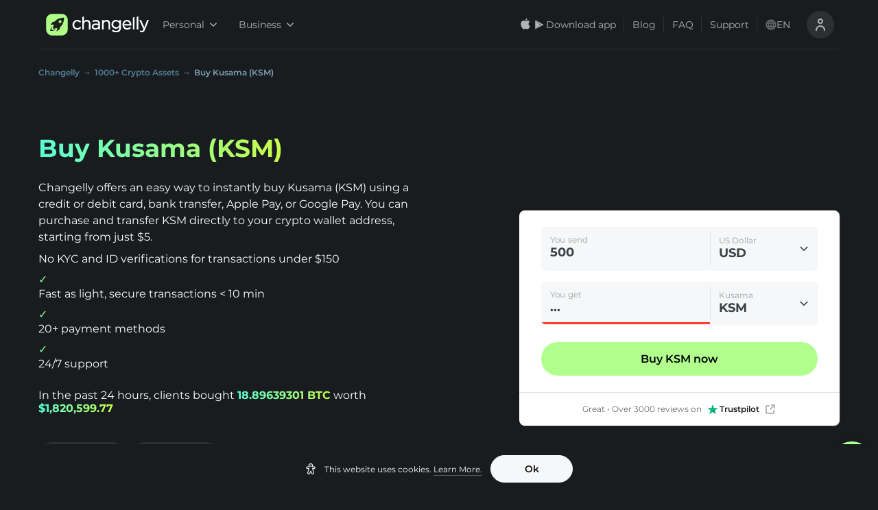

--- FILE ---
content_type: application/javascript
request_url: https://changelly.com/_next/static/chunks/5121-9ffbde06212ffea3.js
body_size: 2773
content:
!function(){try{var e="undefined"!=typeof window?window:"undefined"!=typeof global?global:"undefined"!=typeof self?self:{},n=(new Error).stack;n&&(e._sentryDebugIds=e._sentryDebugIds||{},e._sentryDebugIds[n]="0ea1b7f2-5778-420c-a363-7ebc19795021",e._sentryDebugIdIdentifier="sentry-dbid-0ea1b7f2-5778-420c-a363-7ebc19795021")}catch(e){}}(),(self.webpackChunk_N_E=self.webpackChunk_N_E||[]).push([[5121,4423],{35121:function(e,n,t){"use strict";var r=t(85893),o=t(67294),l=t(45697),i=t.n(l),c=t(97295),a=t(4423),s=t(74648),u=t(46729),f=t(60714),d=t(10598),p=t.n(d),b=t(94184),y=t.n(b);function m(e,n){(null==n||n>e.length)&&(n=e.length);for(var t=0,r=new Array(n);t<n;t++)r[t]=e[t];return r}function h(e,n,t){return n in e?Object.defineProperty(e,n,{value:t,enumerable:!0,configurable:!0,writable:!0}):e[n]=t,e}function g(e){return function(e){if(Array.isArray(e))return m(e)}(e)||function(e){if("undefined"!==typeof Symbol&&null!=e[Symbol.iterator]||null!=e["@@iterator"])return Array.from(e)}(e)||function(e,n){if(!e)return;if("string"===typeof e)return m(e,n);var t=Object.prototype.toString.call(e).slice(8,-1);"Object"===t&&e.constructor&&(t=e.constructor.name);if("Map"===t||"Set"===t)return Array.from(t);if("Arguments"===t||/^(?:Ui|I)nt(?:8|16|32)(?:Clamped)?Array$/.test(t))return m(e,n)}(e)||function(){throw new TypeError("Invalid attempt to spread non-iterable instance.\\nIn order to be iterable, non-array objects must have a [Symbol.iterator]() method.")}()}var v={list:i().arrayOf(i().shape({title:i().string,description:i().string,link:i().string})),links:i().objectOf(i().node.isRequired),theme:i().string,openItemId:i().number,onClick:i().func,formatListTexts:i().bool,newAccordionStyle:i().bool,accordionProps:i().object,mode:i().string},O=function(e){var n=e.list,t=e.links,l=e.theme,i=e.openItemId,d=e.onClick,b=e.formatListTexts,m=e.newAccordionStyle,v=e.accordionProps,O=e.mode,w=(0,o.useState)(null),_=w[0],j=w[1],k=(0,o.useState)([]),x=k[0],P=k[1],S=(0,o.useState)(0),C=S[0],I=S[1],A=(0,s.Z)(),E=(0,o.useRef)(null);(0,u.Z)((function(e){var n=e.currentScrollTop;I(n)})),(0,o.useEffect)((function(){"multiple-open"===O&&P(n.map((function(){return!0})))}),[n]),(0,o.useEffect)((function(){if(i){var e=n.findIndex((function(e,n){return i===n+1}));j(e)}}),[i]);var T=function(e){var n,t=null===E||void 0===E||null===(n=E.current)||void 0===n?void 0:n.children[_],r=null===t||void 0===t?void 0:t.getBoundingClientRect().top;if(e&&e>_&&r<-65){var o=r+C;(0,f.k)(o)}},W=(0,o.useCallback)((function(e){return"string"===typeof e?(0,r.jsx)(a.default,{children:e}):e}),[]),D=function(e){switch(O){case"multiple-open":return x[e];case"default":return _===e;default:return}},N=(0,o.useCallback)((function(e){switch(O){case"multiple-open":return P((function(n){var t=g(n);return t[e]=!t[e],t}));case"default":return j(_===e?null:e);default:return}}),[P,j]);return(0,r.jsx)("div",{ref:E,children:n.map((function(e,n){var o,i=e.title,s=e.description,u=e.link;return(0,r.jsxs)(c.Z,function(e){for(var n=1;n<arguments.length;n++){var t=null!=arguments[n]?arguments[n]:{},r=Object.keys(t);"function"===typeof Object.getOwnPropertySymbols&&(r=r.concat(Object.getOwnPropertySymbols(t).filter((function(e){return Object.getOwnPropertyDescriptor(t,e).enumerable})))),r.forEach((function(n){h(e,n,t[n])}))}return e}({theme:l,className:y()((o={},h(o,p().accordionWrapper,m),h(o,p().accordionItem,!m),o)),labelTagAs:m?null:"h3",label:b?A(i):i,isExpanded:D(n),onClick:function(){return[d(n,!(_===n)),T(n),N(n)]}},v,{children:[u?A(s,h({},u,t[u])):void 0,!u&&b?(0,r.jsx)(a.default,{className:y()(h({},p().smallContentWeight,m)),children:A(s)}):void 0,u||b?void 0:W(s)]}),i)}))})};O.propTypes=v,O.defaultProps={list:[{title:"",description:"",answer:"",link:""}],links:null,theme:"light",openItemId:null,onClick:function(){},formatListTexts:!0,newAccordionStyle:!1,accordionProps:{},mode:"default"},n.Z=O},4423:function(e,n,t){"use strict";t.r(n);var r=t(85893),o=(t(67294),t(45697)),l=t.n(o),i=t(36453),c=t(88453);function a(e,n,t){return n in e?Object.defineProperty(e,n,{value:t,enumerable:!0,configurable:!0,writable:!0}):e[n]=t,e}function s(e,n){if(null==e)return{};var t,r,o=function(e,n){if(null==e)return{};var t,r,o={},l=Object.keys(e);for(r=0;r<l.length;r++)t=l[r],n.indexOf(t)>=0||(o[t]=e[t]);return o}(e,n);if(Object.getOwnPropertySymbols){var l=Object.getOwnPropertySymbols(e);for(r=0;r<l.length;r++)t=l[r],n.indexOf(t)>=0||Object.prototype.propertyIsEnumerable.call(e,t)&&(o[t]=e[t])}return o}var u={children:l().node.isRequired},f=function(e){var n=e.children,t=s(e,["children"]);return(0,r.jsx)(i.D,function(e){for(var n=1;n<arguments.length;n++){var t=null!=arguments[n]?arguments[n]:{},r=Object.keys(t);"function"===typeof Object.getOwnPropertySymbols&&(r=r.concat(Object.getOwnPropertySymbols(t).filter((function(e){return Object.getOwnPropertyDescriptor(t,e).enumerable})))),r.forEach((function(n){a(e,n,t[n])}))}return e}({components:{p:"div"},escapeHtml:!1,rehypePlugins:[c.Z]},t,{children:n}))};f.propTypes=u,n.default=f},97295:function(e,n,t){"use strict";t.d(n,{Z:function(){return j}});var r=t(85893),o=(t(67294),t(45697)),l=t.n(o),i=t(94184),c=t.n(i),a=t(26951),s=t(69106),u=t.n(s),f=t(9502),d=t(17240);function p(e,n,t){return n in e?Object.defineProperty(e,n,{value:t,enumerable:!0,configurable:!0,writable:!0}):e[n]=t,e}function b(e,n){if(null==e)return{};var t,r,o=function(e,n){if(null==e)return{};var t,r,o={},l=Object.keys(e);for(r=0;r<l.length;r++)t=l[r],n.indexOf(t)>=0||(o[t]=e[t]);return o}(e,n);if(Object.getOwnPropertySymbols){var l=Object.getOwnPropertySymbols(e);for(r=0;r<l.length;r++)t=l[r],n.indexOf(t)>=0||Object.prototype.propertyIsEnumerable.call(e,t)&&(o[t]=e[t])}return o}var y={color:l().string,size:l().number},m=function(e){var n=e.color,t=e.size,o=b(e,["color","size"]);return(0,r.jsx)(d.Z,function(e){for(var n=1;n<arguments.length;n++){var t=null!=arguments[n]?arguments[n]:{},r=Object.keys(t);"function"===typeof Object.getOwnPropertySymbols&&(r=r.concat(Object.getOwnPropertySymbols(t).filter((function(e){return Object.getOwnPropertyDescriptor(t,e).enumerable})))),r.forEach((function(n){p(e,n,t[n])}))}return e}({},o,{children:(0,r.jsx)("svg",{width:t,height:t,viewBox:"0 0 24 24",fill:"none",xmlns:"http://www.w3.org/2000/svg",children:(0,r.jsx)("path",{d:"M5 12H19",stroke:n,strokeWidth:"2",strokeLinecap:"round"})})}))};m.propTypes=y,m.defaultProps={color:"#181C1F",size:24};var h=m;function g(e,n,t){return n in e?Object.defineProperty(e,n,{value:t,enumerable:!0,configurable:!0,writable:!0}):e[n]=t,e}var v={className:l().string,label:l().string,onClick:l().func,isExpanded:l().bool,children:l().node,labelTagAs:l().string,theme:l().string,contentWidth:l().string},O={dark:u().dark,light:u().light},w={small:u().small},_=function(e){var n,t=e.className,o=e.label,l=e.onClick,i=e.isExpanded,s=e.children,d=e.labelTagAs,p=e.isBold,b=e.size,y=e.theme,m=e.contentWidth,v="dark"===y?"#181C1F":"#FFFFFF",_=d||"div";return(0,r.jsxs)("div",{className:c()(u().accordionWrapper,(n={},g(n,O[y],!0),g(n,w[b],Boolean(b)),g(n,t,Boolean(t)),n)),id:(0,a.Z)(o),children:[(0,r.jsxs)("div",{className:u().labelContainer,onClick:l,children:[(0,r.jsx)(_,{className:c()(u().label,g({},u().isBold,p)),children:o}),(0,r.jsx)("button",{type:"button",className:u().expandButton,children:i?(0,r.jsx)(h,{color:v,isFlex:!0}):(0,r.jsx)(f.Z,{color:v,isFlex:!0})})]}),(0,r.jsx)("div",{className:c()(u().content,g({},u().show,i)),style:{maxWidth:"".concat(m,"px")},children:s})]})};_.propTypes=v,_.defaultProps={className:"",label:"",onClick:function(){},isExpanded:!1,children:null,labelTagAs:null,theme:"dark",contentWidth:"668"};var j=_},9502:function(e,n,t){"use strict";var r=t(85893),o=(t(67294),t(45697)),l=t.n(o),i=t(17240);function c(e,n,t){return n in e?Object.defineProperty(e,n,{value:t,enumerable:!0,configurable:!0,writable:!0}):e[n]=t,e}function a(e,n){if(null==e)return{};var t,r,o=function(e,n){if(null==e)return{};var t,r,o={},l=Object.keys(e);for(r=0;r<l.length;r++)t=l[r],n.indexOf(t)>=0||(o[t]=e[t]);return o}(e,n);if(Object.getOwnPropertySymbols){var l=Object.getOwnPropertySymbols(e);for(r=0;r<l.length;r++)t=l[r],n.indexOf(t)>=0||Object.prototype.propertyIsEnumerable.call(e,t)&&(o[t]=e[t])}return o}var s={color:l().string,size:l().number},u=function(e){var n=e.size,t=e.color,o=a(e,["size","color"]);return(0,r.jsx)(i.Z,function(e){for(var n=1;n<arguments.length;n++){var t=null!=arguments[n]?arguments[n]:{},r=Object.keys(t);"function"===typeof Object.getOwnPropertySymbols&&(r=r.concat(Object.getOwnPropertySymbols(t).filter((function(e){return Object.getOwnPropertyDescriptor(t,e).enumerable})))),r.forEach((function(n){c(e,n,t[n])}))}return e}({},o,{children:(0,r.jsxs)("svg",{width:n,height:n,viewBox:"0 0 24 24",fill:"none",xmlns:"http://www.w3.org/2000/svg",children:[(0,r.jsx)("path",{d:"M12 5V19",stroke:t,strokeWidth:"2",strokeLinecap:"round"}),(0,r.jsx)("path",{d:"M5 12H19",stroke:t,strokeWidth:"2",strokeLinecap:"round"})]})}))};u.propTypes=s,u.defaultProps={color:"#181C1F",size:24},n.Z=u},10598:function(e){e.exports={"accordion-item":"style_accordion-item__esm74",accordionItem:"style_accordion-item__esm74","accordion-wrapper":"style_accordion-wrapper__u2k8_",accordionWrapper:"style_accordion-wrapper__u2k8_",smallContentWeight:"style_smallContentWeight__S2fVx"}},69106:function(e){e.exports={"accordion-wrapper":"style_accordion-wrapper__MDdn6",accordionWrapper:"style_accordion-wrapper__MDdn6",small:"style_small__ye_o3",light:"style_light__qS2uh","label-container":"style_label-container__bl7TA",labelContainer:"style_label-container__bl7TA",label:"style_label__zfr03",content:"style_content__DJg7C",expandButton:"style_expandButton__MlA_V",dark:"style_dark__gsAts",show:"style_show__k8Laz"}}}]);

--- FILE ---
content_type: application/javascript; charset=UTF-8
request_url: https://changelly.com/_next/static/5Ew95KASN5aoZYLnnpfdW/_ssgManifest.js
body_size: 412
content:
self.__SSG_MANIFEST=new Set(["\u002Fpress","\u002Freviews","\u002Ftest-widget","\u002Fsell","\u002Fcrashcourse","\u002Fbusiness\u002Fearn","\u002Frecover","\u002Fmailinglists","\u002Fsubscription-page","\u002Fpartners","\u002Ftrade-crypto","\u002Fall-coins-buy","\u002Fabout","\u002Fall-coins-exchange","\u002Fearn\u002Ftools","\u002Ffaq-old","\u002Fsell-crypto","\u002Fmobile-only\u002Ffaq","\u002Fmobile-only\u002Fterms-of-use","\u002Fterms-of-use","\u002Fapi-keys-request","\u002F404","\u002Fauth","\u002Fhistory","\u002Fprofile","\u002Fdeleted-user","\u002Fborrow","\u002F403","\u002Fbuy-crypto","\u002Fpagespeed-lab","\u002F","\u002Fmobileapp","\u002Fcompetent-authorities","\u002Fdevelopers","\u002Fhow-it-works","\u002Fdirect-buy","\u002Fearn\u002Fstatistics","\u002Faml-kyc","\u002Fapi-for-partners\u002Fexchange-api","\u002Fapi-for-partners\u002Ffiat-api","\u002Fearn\u002Ftools\u002Fwidget","\u002Fmobile-only\u002Faml-kyc","\u002Fbusiness\u002Fdex-aggregator","\u002Fearn\u002Fpayouts","\u002Fmobile-only\u002Fprivacy-policy","\u002Fapi-for-partners","\u002Fbusiness\u002Flistings","\u002Fsupported-currencies","\u002Fearn-terms-of-use","\u002Fwidget-app","\u002Fprocessing","\u002Fwidget-app\u002Fno-rev-share","\u002Fbuy","\u002Fearn\u002Ftools\u002Fbutton","\u002Fearn\u002Ftools\u002Faffiliate-link","\u002Fearn\u002Ftools\u002Ffiat-on-ramp","\u002Fprivacy-policy","\u002Fdecentralized-exchange","\u002Fprocessing-dex","\u002Fbuy-countries\u002F[coin]","\u002Fexchange-pairs\u002F[coin]","\u002Fbuy\u002Ftransaction\u002F[id]","\u002Fexchange\u002F[from]\u002F[to]\u002F[amount]","\u002Fprice\u002F[ticker]","\u002Fbuy\u002F[crypto]\u002F[country]","\u002Fexchange\u002F[from]\u002F[to]","\u002Ftransaction-dex\u002F[hash]","\u002Fexchange\u002F[from]","\u002Ftrack\u002F[id]","\u002Fdirect-buy\u002Ftransaction\u002F[id]","\u002Fbuy\u002F[crypto]"]);self.__SSG_MANIFEST_CB&&self.__SSG_MANIFEST_CB()